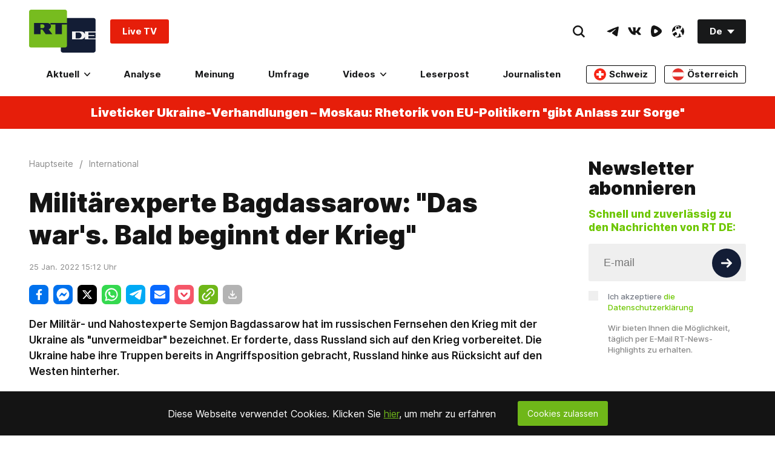

--- FILE ---
content_type: application/javascript; charset=UTF-8
request_url: https://www.podbean.com/cdn-cgi/challenge-platform/h/b/scripts/jsd/13c98df4ef2d/main.js?
body_size: 4440
content:
window._cf_chl_opt={VnHPF6:'b'};~function(v,O,d,N,Q,a,A,e){v=V,function(h,z,Sy,o,k,D){for(Sy={h:251,z:265,k:252,D:288,i:239,W:284,Z:306,Y:320,I:299,P:341,g:279},o=V,k=h();!![];)try{if(D=-parseInt(o(Sy.h))/1+parseInt(o(Sy.z))/2+-parseInt(o(Sy.k))/3+-parseInt(o(Sy.D))/4*(parseInt(o(Sy.i))/5)+-parseInt(o(Sy.W))/6*(-parseInt(o(Sy.Z))/7)+-parseInt(o(Sy.Y))/8*(parseInt(o(Sy.I))/9)+-parseInt(o(Sy.P))/10*(-parseInt(o(Sy.g))/11),z===D)break;else k.push(k.shift())}catch(i){k.push(k.shift())}}(S,427331),O=this||self,d=O[v(254)],N={},N[v(236)]='o',N[v(296)]='s',N[v(256)]='u',N[v(312)]='z',N[v(271)]='n',N[v(241)]='I',N[v(289)]='b',Q=N,O[v(267)]=function(h,z,D,i,SI,SY,SZ,SV,Z,Y,I,P,g,T){if(SI={h:297,z:243,k:245,D:243,i:268,W:238,Z:345,Y:325,I:282,P:247,g:307,T:315},SY={h:321,z:247,k:261},SZ={h:337,z:309,k:263,D:258},SV=v,null===z||void 0===z)return i;for(Z=x(z),h[SV(SI.h)][SV(SI.z)]&&(Z=Z[SV(SI.k)](h[SV(SI.h)][SV(SI.D)](z))),Z=h[SV(SI.i)][SV(SI.W)]&&h[SV(SI.Z)]?h[SV(SI.i)][SV(SI.W)](new h[(SV(SI.Z))](Z)):function(K,Sh,G){for(Sh=SV,K[Sh(SY.h)](),G=0;G<K[Sh(SY.z)];K[G]===K[G+1]?K[Sh(SY.k)](G+1,1):G+=1);return K}(Z),Y='nAsAaAb'.split('A'),Y=Y[SV(SI.Y)][SV(SI.I)](Y),I=0;I<Z[SV(SI.P)];P=Z[I],g=j(h,z,P),Y(g)?(T='s'===g&&!h[SV(SI.g)](z[P]),SV(SI.T)===D+P?W(D+P,g):T||W(D+P,z[P])):W(D+P,g),I++);return i;function W(K,G,SS){SS=V,Object[SS(SZ.h)][SS(SZ.z)][SS(SZ.k)](i,G)||(i[G]=[]),i[G][SS(SZ.D)](K)}},a=v(278)[v(266)](';'),A=a[v(325)][v(282)](a),O[v(294)]=function(h,z,Sg,Sz,k,D,i,W){for(Sg={h:285,z:247,k:346,D:258,i:246},Sz=v,k=Object[Sz(Sg.h)](z),D=0;D<k[Sz(Sg.z)];D++)if(i=k[D],i==='f'&&(i='N'),h[i]){for(W=0;W<z[k[D]][Sz(Sg.z)];-1===h[i][Sz(Sg.k)](z[k[D]][W])&&(A(z[k[D]][W])||h[i][Sz(Sg.D)]('o.'+z[k[D]][W])),W++);}else h[i]=z[k[D]][Sz(Sg.i)](function(Z){return'o.'+Z})},e=function(SR,Sm,SB,SG,ST,Sl,z,k,D){return SR={h:336,z:343},Sm={h:234,z:258,k:234,D:234,i:269,W:234,Z:316},SB={h:247},SG={h:247,z:316,k:337,D:309,i:263,W:337,Z:309,Y:263,I:337,P:309,g:263,T:329,K:258,G:329,U:258,B:329,m:258,R:234,f:258,M:234,H:329,s:258,F:258,L:258,SU:234,SB:258,Sm:269},ST={h:287,z:316},Sl=v,z=String[Sl(SR.h)],k={'h':function(i){return null==i?'':k.g(i,6,function(W,SO){return SO=V,SO(ST.h)[SO(ST.z)](W)})},'g':function(i,W,Z,Sd,Y,I,P,T,K,G,U,B,R,M,H,s,F,L){if(Sd=Sl,null==i)return'';for(I={},P={},T='',K=2,G=3,U=2,B=[],R=0,M=0,H=0;H<i[Sd(SG.h)];H+=1)if(s=i[Sd(SG.z)](H),Object[Sd(SG.k)][Sd(SG.D)][Sd(SG.i)](I,s)||(I[s]=G++,P[s]=!0),F=T+s,Object[Sd(SG.W)][Sd(SG.Z)][Sd(SG.Y)](I,F))T=F;else{if(Object[Sd(SG.I)][Sd(SG.P)][Sd(SG.g)](P,T)){if(256>T[Sd(SG.T)](0)){for(Y=0;Y<U;R<<=1,W-1==M?(M=0,B[Sd(SG.K)](Z(R)),R=0):M++,Y++);for(L=T[Sd(SG.G)](0),Y=0;8>Y;R=R<<1|1&L,W-1==M?(M=0,B[Sd(SG.K)](Z(R)),R=0):M++,L>>=1,Y++);}else{for(L=1,Y=0;Y<U;R=R<<1|L,M==W-1?(M=0,B[Sd(SG.U)](Z(R)),R=0):M++,L=0,Y++);for(L=T[Sd(SG.B)](0),Y=0;16>Y;R=1&L|R<<1,M==W-1?(M=0,B[Sd(SG.m)](Z(R)),R=0):M++,L>>=1,Y++);}K--,0==K&&(K=Math[Sd(SG.R)](2,U),U++),delete P[T]}else for(L=I[T],Y=0;Y<U;R=1.06&L|R<<1.95,M==W-1?(M=0,B[Sd(SG.f)](Z(R)),R=0):M++,L>>=1,Y++);T=(K--,K==0&&(K=Math[Sd(SG.M)](2,U),U++),I[F]=G++,String(s))}if(T!==''){if(Object[Sd(SG.W)][Sd(SG.Z)][Sd(SG.Y)](P,T)){if(256>T[Sd(SG.H)](0)){for(Y=0;Y<U;R<<=1,W-1==M?(M=0,B[Sd(SG.f)](Z(R)),R=0):M++,Y++);for(L=T[Sd(SG.T)](0),Y=0;8>Y;R=R<<1|L&1,M==W-1?(M=0,B[Sd(SG.s)](Z(R)),R=0):M++,L>>=1,Y++);}else{for(L=1,Y=0;Y<U;R=L|R<<1,M==W-1?(M=0,B[Sd(SG.F)](Z(R)),R=0):M++,L=0,Y++);for(L=T[Sd(SG.G)](0),Y=0;16>Y;R=1.83&L|R<<1.62,W-1==M?(M=0,B[Sd(SG.L)](Z(R)),R=0):M++,L>>=1,Y++);}K--,0==K&&(K=Math[Sd(SG.SU)](2,U),U++),delete P[T]}else for(L=I[T],Y=0;Y<U;R=R<<1|1&L,M==W-1?(M=0,B[Sd(SG.L)](Z(R)),R=0):M++,L>>=1,Y++);K--,K==0&&U++}for(L=2,Y=0;Y<U;R=1&L|R<<1.89,W-1==M?(M=0,B[Sd(SG.SB)](Z(R)),R=0):M++,L>>=1,Y++);for(;;)if(R<<=1,M==W-1){B[Sd(SG.SB)](Z(R));break}else M++;return B[Sd(SG.Sm)]('')},'j':function(i,SU,Sr){return SU={h:329},Sr=Sl,i==null?'':i==''?null:k.i(i[Sr(SB.h)],32768,function(W,Sn){return Sn=Sr,i[Sn(SU.h)](W)})},'i':function(i,W,Z,SJ,Y,I,P,T,K,G,U,B,R,M,H,s,L,F){for(SJ=Sl,Y=[],I=4,P=4,T=3,K=[],B=Z(0),R=W,M=1,G=0;3>G;Y[G]=G,G+=1);for(H=0,s=Math[SJ(Sm.h)](2,2),U=1;s!=U;F=R&B,R>>=1,R==0&&(R=W,B=Z(M++)),H|=U*(0<F?1:0),U<<=1);switch(H){case 0:for(H=0,s=Math[SJ(Sm.h)](2,8),U=1;U!=s;F=R&B,R>>=1,R==0&&(R=W,B=Z(M++)),H|=U*(0<F?1:0),U<<=1);L=z(H);break;case 1:for(H=0,s=Math[SJ(Sm.h)](2,16),U=1;U!=s;F=R&B,R>>=1,R==0&&(R=W,B=Z(M++)),H|=(0<F?1:0)*U,U<<=1);L=z(H);break;case 2:return''}for(G=Y[3]=L,K[SJ(Sm.z)](L);;){if(M>i)return'';for(H=0,s=Math[SJ(Sm.h)](2,T),U=1;s!=U;F=R&B,R>>=1,0==R&&(R=W,B=Z(M++)),H|=U*(0<F?1:0),U<<=1);switch(L=H){case 0:for(H=0,s=Math[SJ(Sm.k)](2,8),U=1;s!=U;F=B&R,R>>=1,R==0&&(R=W,B=Z(M++)),H|=(0<F?1:0)*U,U<<=1);Y[P++]=z(H),L=P-1,I--;break;case 1:for(H=0,s=Math[SJ(Sm.D)](2,16),U=1;U!=s;F=R&B,R>>=1,0==R&&(R=W,B=Z(M++)),H|=(0<F?1:0)*U,U<<=1);Y[P++]=z(H),L=P-1,I--;break;case 2:return K[SJ(Sm.i)]('')}if(0==I&&(I=Math[SJ(Sm.W)](2,T),T++),Y[L])L=Y[L];else if(L===P)L=G+G[SJ(Sm.Z)](0);else return null;K[SJ(Sm.z)](L),Y[P++]=G+L[SJ(Sm.Z)](0),I--,G=L,I==0&&(I=Math[SJ(Sm.h)](2,T),T++)}}},D={},D[Sl(SR.z)]=k.h,D}(),E();function C(k,D,Ss,SQ,i,W,Z){if(Ss={h:262,z:272,k:237,D:242,i:248,W:305,Z:276,Y:257,I:242,P:248,g:339,T:277,K:257},SQ=v,i=SQ(Ss.h),!k[SQ(Ss.z)])return;D===SQ(Ss.k)?(W={},W[SQ(Ss.D)]=i,W[SQ(Ss.i)]=k.r,W[SQ(Ss.W)]=SQ(Ss.k),O[SQ(Ss.Z)][SQ(Ss.Y)](W,'*')):(Z={},Z[SQ(Ss.I)]=i,Z[SQ(Ss.P)]=k.r,Z[SQ(Ss.W)]=SQ(Ss.g),Z[SQ(Ss.T)]=D,O[SQ(Ss.Z)][SQ(Ss.K)](Z,'*'))}function j(h,z,k,Si,S8,D){S8=(Si={h:250,z:268,k:323,D:268,i:274},v);try{return z[k][S8(Si.h)](function(){}),'p'}catch(i){}try{if(null==z[k])return z[k]===void 0?'u':'x'}catch(W){return'i'}return h[S8(Si.z)][S8(Si.k)](z[k])?'a':z[k]===h[S8(Si.D)]?'p5':z[k]===!0?'T':z[k]===!1?'F':(D=typeof z[k],S8(Si.i)==D?y(h,z[k])?'N':'f':Q[D]||'?')}function X(h,z,Sb,St,SA,Sa,S2,k,D){Sb={h:344,z:231,k:311,D:298,i:303,W:319,Z:335,Y:280,I:272,P:334,g:259,T:273,K:293,G:342,U:343,B:331},St={h:260},SA={h:270,z:270,k:237,D:340},Sa={h:334},S2=v,k=O[S2(Sb.h)],D=new O[(S2(Sb.z))](),D[S2(Sb.k)](S2(Sb.D),S2(Sb.i)+O[S2(Sb.W)][S2(Sb.Z)]+S2(Sb.Y)+k.r),k[S2(Sb.I)]&&(D[S2(Sb.P)]=5e3,D[S2(Sb.g)]=function(S3){S3=S2,z(S3(Sa.h))}),D[S2(Sb.T)]=function(S4){S4=S2,D[S4(SA.h)]>=200&&D[S4(SA.z)]<300?z(S4(SA.k)):z(S4(SA.D)+D[S4(SA.z)])},D[S2(Sb.K)]=function(S5){S5=S2,z(S5(St.h))},D[S2(Sb.G)](e[S2(Sb.U)](JSON[S2(Sb.B)](h)))}function E(SH,SM,Sq,SX,h,z,k,D,i){if(SH={h:344,z:272,k:300,D:308,i:302,W:240,Z:233,Y:233},SM={h:300,z:308,k:233},Sq={h:333},SX=v,h=O[SX(SH.h)],!h)return;if(!J())return;(z=![],k=h[SX(SH.z)]===!![],D=function(Sc,W){if(Sc=SX,!z){if(z=!![],!J())return;W=b(),X(W.r,function(Z){C(h,Z)}),W.e&&c(Sc(Sq.h),W.e)}},d[SX(SH.k)]!==SX(SH.D))?D():O[SX(SH.i)]?d[SX(SH.i)](SX(SH.W),D):(i=d[SX(SH.Z)]||function(){},d[SX(SH.Y)]=function(SN){SN=SX,i(),d[SN(SM.h)]!==SN(SM.z)&&(d[SN(SM.k)]=i,D())})}function y(h,z,SC,S7){return SC={h:347,z:347,k:337,D:304,i:263,W:346,Z:249},S7=v,z instanceof h[S7(SC.h)]&&0<h[S7(SC.z)][S7(SC.k)][S7(SC.D)][S7(SC.i)](z)[S7(SC.W)](S7(SC.Z))}function x(h,SW,S9,z){for(SW={h:245,z:285,k:310},S9=v,z=[];h!==null;z=z[S9(SW.h)](Object[S9(SW.z)](h)),h=Object[S9(SW.k)](h));return z}function c(D,i,SE,S6,W,Z,Y,I,P,g,T,K){if(SE={h:281,z:339,k:344,D:303,i:319,W:335,Z:286,Y:314,I:231,P:311,g:298,T:334,K:259,G:295,U:319,B:322,m:264,R:319,f:349,M:301,H:235,s:318,F:275,L:324,SC:330,SD:242,Si:290,SW:342,SZ:343},S6=v,!n(.01))return![];Z=(W={},W[S6(SE.h)]=D,W[S6(SE.z)]=i,W);try{Y=O[S6(SE.k)],I=S6(SE.D)+O[S6(SE.i)][S6(SE.W)]+S6(SE.Z)+Y.r+S6(SE.Y),P=new O[(S6(SE.I))](),P[S6(SE.P)](S6(SE.g),I),P[S6(SE.T)]=2500,P[S6(SE.K)]=function(){},g={},g[S6(SE.G)]=O[S6(SE.U)][S6(SE.B)],g[S6(SE.m)]=O[S6(SE.R)][S6(SE.f)],g[S6(SE.M)]=O[S6(SE.R)][S6(SE.H)],g[S6(SE.s)]=O[S6(SE.R)][S6(SE.F)],T=g,K={},K[S6(SE.L)]=Z,K[S6(SE.SC)]=T,K[S6(SE.SD)]=S6(SE.Si),P[S6(SE.SW)](e[S6(SE.SZ)](K))}catch(G){}}function b(Su,Sk,k,D,i,W,Z){Sk=(Su={h:338,z:332,k:313,D:326,i:292,W:348,Z:328,Y:255,I:283,P:317,g:291,T:348,K:253},v);try{return k=d[Sk(Su.h)](Sk(Su.z)),k[Sk(Su.k)]=Sk(Su.D),k[Sk(Su.i)]='-1',d[Sk(Su.W)][Sk(Su.Z)](k),D=k[Sk(Su.Y)],i={},i=BAnB4(D,D,'',i),i=BAnB4(D,D[Sk(Su.I)]||D[Sk(Su.P)],'n.',i),i=BAnB4(D,k[Sk(Su.g)],'d.',i),d[Sk(Su.T)][Sk(Su.K)](k),W={},W.r=i,W.e=null,W}catch(Y){return Z={},Z.r={},Z.e=Y,Z}}function S(SF){return SF='getOwnPropertyNames,random,concat,map,length,sid,[native code],catch,562102drHUQY,1666989jXaDqE,removeChild,document,contentWindow,undefined,postMessage,push,ontimeout,xhr-error,splice,cloudflare-invisible,call,chlApiUrl,559454yXXNjX,split,BAnB4,Array,join,status,number,api,onload,function,mAxV0,parent,detail,_cf_chl_opt;WVJdi2;tGfE6;eHFr4;rZpcH7;DMab5;uBWD2;TZOO6;NFIEc5;SBead5;rNss8;ssnu4;WlNXb1;QNPd6;BAnB4;Jxahl3;fLDZ5;fAvt5,198PFNSCY,/jsd/oneshot/13c98df4ef2d/0.38538761425101736:1764241853:npttsUnC77REXhCV0FdBCU5MOQkeYfVTy5MoTsX3fbc/,msg,bind,clientInformation,15432SXOVGj,keys,/b/ov1/0.38538761425101736:1764241853:npttsUnC77REXhCV0FdBCU5MOQkeYfVTy5MoTsX3fbc/,lrbJy$OTCX2sYnEtwNhpG3eLk+Dv47BdK0HamZqj5PRWioF8VuxIgcQMUAz-1S96f,28TSWkPZ,boolean,jsd,contentDocument,tabIndex,onerror,Jxahl3,chlApiSitekey,string,Object,POST,367326OPIOjm,readyState,chlApiRumWidgetAgeMs,addEventListener,/cdn-cgi/challenge-platform/h/,toString,event,1841kyCUUn,isNaN,loading,hasOwnProperty,getPrototypeOf,open,symbol,style,/invisible/jsd,d.cookie,charAt,navigator,chlApiClientVersion,_cf_chl_opt,40WEpnDB,sort,wfJU3,isArray,errorInfoObject,includes,display: none,floor,appendChild,charCodeAt,chctx,stringify,iframe,error on cf_chl_props,timeout,VnHPF6,fromCharCode,prototype,createElement,error,http-code:,658020hNNrej,send,ZoQUBjVLkl,__CF$cv$params,Set,indexOf,Function,body,NUDr6,XMLHttpRequest,now,onreadystatechange,pow,BHcSU3,object,success,from,279595UnwIUx,DOMContentLoaded,bigint,source'.split(','),S=function(){return SF},S()}function J(Sx,S1,h,z,k,D){return Sx={h:344,z:327,k:327,D:232},S1=v,h=O[S1(Sx.h)],z=3600,k=Math[S1(Sx.z)](+atob(h.t)),D=Math[S1(Sx.k)](Date[S1(Sx.D)]()/1e3),D-k>z?![]:!![]}function V(h,z,k){return k=S(),V=function(l,O,d){return l=l-231,d=k[l],d},V(h,z)}function n(h,Sj,S0){return Sj={h:244},S0=v,Math[S0(Sj.h)]()<h}}()

--- FILE ---
content_type: application/javascript; charset=UTF-8
request_url: https://rumble.com/cdn-cgi/challenge-platform/h/b/scripts/jsd/13c98df4ef2d/main.js?
body_size: 4392
content:
window._cf_chl_opt={VnHPF6:'b'};~function(v,O,d,N,Q,a,A,e){v=V,function(h,z,Sy,o,k,D){for(Sy={h:486,z:544,k:516,D:535,i:551,W:465,Z:556,Y:501,I:499,P:479,g:511},o=V,k=h();!![];)try{if(D=parseInt(o(Sy.h))/1*(parseInt(o(Sy.z))/2)+parseInt(o(Sy.k))/3+-parseInt(o(Sy.D))/4*(parseInt(o(Sy.i))/5)+-parseInt(o(Sy.W))/6*(parseInt(o(Sy.Z))/7)+-parseInt(o(Sy.Y))/8+-parseInt(o(Sy.I))/9+parseInt(o(Sy.P))/10*(-parseInt(o(Sy.g))/11),z===D)break;else k.push(k.shift())}catch(i){k.push(k.shift())}}(S,848084),O=this||self,d=O[v(474)],N={},N[v(480)]='o',N[v(555)]='s',N[v(510)]='u',N[v(527)]='z',N[v(470)]='n',N[v(459)]='I',N[v(473)]='b',Q=N,O[v(552)]=function(h,z,D,i,SI,SY,SZ,SV,Z,Y,I,P,g,T){if(SI={h:457,z:492,k:526,D:513,i:533,W:484,Z:533,Y:542,I:481,P:540,g:471,T:515},SY={h:509,z:540,k:460},SZ={h:508,z:532,k:557,D:545},SV=v,null===z||void 0===z)return i;for(Z=x(z),h[SV(SI.h)][SV(SI.z)]&&(Z=Z[SV(SI.k)](h[SV(SI.h)][SV(SI.z)](z))),Z=h[SV(SI.D)][SV(SI.i)]&&h[SV(SI.W)]?h[SV(SI.D)][SV(SI.Z)](new h[(SV(SI.W))](Z)):function(K,Sh,G){for(Sh=SV,K[Sh(SY.h)](),G=0;G<K[Sh(SY.z)];K[G+1]===K[G]?K[Sh(SY.k)](G+1,1):G+=1);return K}(Z),Y='nAsAaAb'.split('A'),Y=Y[SV(SI.Y)][SV(SI.I)](Y),I=0;I<Z[SV(SI.P)];P=Z[I],g=j(h,z,P),Y(g)?(T='s'===g&&!h[SV(SI.g)](z[P]),SV(SI.T)===D+P?W(D+P,g):T||W(D+P,z[P])):W(D+P,g),I++);return i;function W(K,G,SS){SS=V,Object[SS(SZ.h)][SS(SZ.z)][SS(SZ.k)](i,G)||(i[G]=[]),i[G][SS(SZ.D)](K)}},a=v(500)[v(450)](';'),A=a[v(542)][v(481)](a),O[v(520)]=function(h,z,Sg,Sz,k,D,i,W){for(Sg={h:547,z:540,k:540,D:530,i:545,W:546},Sz=v,k=Object[Sz(Sg.h)](z),D=0;D<k[Sz(Sg.z)];D++)if(i=k[D],'f'===i&&(i='N'),h[i]){for(W=0;W<z[k[D]][Sz(Sg.k)];-1===h[i][Sz(Sg.D)](z[k[D]][W])&&(A(z[k[D]][W])||h[i][Sz(Sg.i)]('o.'+z[k[D]][W])),W++);}else h[i]=z[k[D]][Sz(Sg.W)](function(Z){return'o.'+Z})},e=function(SR,Sm,SB,SU,SG,Sl,z,k,D){return SR={h:524,z:469},Sm={h:490,z:490,k:490,D:545,i:490,W:506,Z:489,Y:545,I:490},SB={h:540},SU={h:517},SG={h:540,z:489,k:508,D:532,i:557,W:508,Z:532,Y:557,I:517,P:545,g:545,T:490,K:508,G:517,U:545,B:506},Sl=v,z=String[Sl(SR.h)],k={'h':function(i,ST){return ST={h:563,z:489},i==null?'':k.g(i,6,function(W,SO){return SO=V,SO(ST.h)[SO(ST.z)](W)})},'g':function(i,W,Z,Sd,Y,I,P,T,K,G,U,B,R,M,H,s,F,L){if(Sd=Sl,i==null)return'';for(I={},P={},T='',K=2,G=3,U=2,B=[],R=0,M=0,H=0;H<i[Sd(SG.h)];H+=1)if(s=i[Sd(SG.z)](H),Object[Sd(SG.k)][Sd(SG.D)][Sd(SG.i)](I,s)||(I[s]=G++,P[s]=!0),F=T+s,Object[Sd(SG.k)][Sd(SG.D)][Sd(SG.i)](I,F))T=F;else{if(Object[Sd(SG.W)][Sd(SG.Z)][Sd(SG.Y)](P,T)){if(256>T[Sd(SG.I)](0)){for(Y=0;Y<U;R<<=1,M==W-1?(M=0,B[Sd(SG.P)](Z(R)),R=0):M++,Y++);for(L=T[Sd(SG.I)](0),Y=0;8>Y;R=R<<1.36|L&1.06,M==W-1?(M=0,B[Sd(SG.P)](Z(R)),R=0):M++,L>>=1,Y++);}else{for(L=1,Y=0;Y<U;R=L|R<<1.05,M==W-1?(M=0,B[Sd(SG.P)](Z(R)),R=0):M++,L=0,Y++);for(L=T[Sd(SG.I)](0),Y=0;16>Y;R=R<<1|L&1,W-1==M?(M=0,B[Sd(SG.g)](Z(R)),R=0):M++,L>>=1,Y++);}K--,0==K&&(K=Math[Sd(SG.T)](2,U),U++),delete P[T]}else for(L=I[T],Y=0;Y<U;R=1.61&L|R<<1.43,W-1==M?(M=0,B[Sd(SG.g)](Z(R)),R=0):M++,L>>=1,Y++);T=(K--,K==0&&(K=Math[Sd(SG.T)](2,U),U++),I[F]=G++,String(s))}if(T!==''){if(Object[Sd(SG.K)][Sd(SG.Z)][Sd(SG.i)](P,T)){if(256>T[Sd(SG.I)](0)){for(Y=0;Y<U;R<<=1,W-1==M?(M=0,B[Sd(SG.g)](Z(R)),R=0):M++,Y++);for(L=T[Sd(SG.G)](0),Y=0;8>Y;R=R<<1|L&1,M==W-1?(M=0,B[Sd(SG.g)](Z(R)),R=0):M++,L>>=1,Y++);}else{for(L=1,Y=0;Y<U;R=R<<1.58|L,W-1==M?(M=0,B[Sd(SG.P)](Z(R)),R=0):M++,L=0,Y++);for(L=T[Sd(SG.I)](0),Y=0;16>Y;R=1.76&L|R<<1.99,M==W-1?(M=0,B[Sd(SG.U)](Z(R)),R=0):M++,L>>=1,Y++);}K--,K==0&&(K=Math[Sd(SG.T)](2,U),U++),delete P[T]}else for(L=I[T],Y=0;Y<U;R=L&1.4|R<<1,M==W-1?(M=0,B[Sd(SG.U)](Z(R)),R=0):M++,L>>=1,Y++);K--,0==K&&U++}for(L=2,Y=0;Y<U;R=R<<1.5|1&L,M==W-1?(M=0,B[Sd(SG.P)](Z(R)),R=0):M++,L>>=1,Y++);for(;;)if(R<<=1,W-1==M){B[Sd(SG.P)](Z(R));break}else M++;return B[Sd(SG.B)]('')},'j':function(i,Sr){return Sr=Sl,i==null?'':i==''?null:k.i(i[Sr(SB.h)],32768,function(W,Sn){return Sn=Sr,i[Sn(SU.h)](W)})},'i':function(i,W,Z,SJ,Y,I,P,T,K,G,U,B,R,M,H,s,L,F){for(SJ=Sl,Y=[],I=4,P=4,T=3,K=[],B=Z(0),R=W,M=1,G=0;3>G;Y[G]=G,G+=1);for(H=0,s=Math[SJ(Sm.h)](2,2),U=1;s!=U;F=B&R,R>>=1,0==R&&(R=W,B=Z(M++)),H|=(0<F?1:0)*U,U<<=1);switch(H){case 0:for(H=0,s=Math[SJ(Sm.z)](2,8),U=1;s!=U;F=R&B,R>>=1,R==0&&(R=W,B=Z(M++)),H|=U*(0<F?1:0),U<<=1);L=z(H);break;case 1:for(H=0,s=Math[SJ(Sm.k)](2,16),U=1;U!=s;F=R&B,R>>=1,R==0&&(R=W,B=Z(M++)),H|=U*(0<F?1:0),U<<=1);L=z(H);break;case 2:return''}for(G=Y[3]=L,K[SJ(Sm.D)](L);;){if(M>i)return'';for(H=0,s=Math[SJ(Sm.k)](2,T),U=1;U!=s;F=B&R,R>>=1,0==R&&(R=W,B=Z(M++)),H|=U*(0<F?1:0),U<<=1);switch(L=H){case 0:for(H=0,s=Math[SJ(Sm.k)](2,8),U=1;s!=U;F=R&B,R>>=1,0==R&&(R=W,B=Z(M++)),H|=(0<F?1:0)*U,U<<=1);Y[P++]=z(H),L=P-1,I--;break;case 1:for(H=0,s=Math[SJ(Sm.i)](2,16),U=1;U!=s;F=B&R,R>>=1,R==0&&(R=W,B=Z(M++)),H|=(0<F?1:0)*U,U<<=1);Y[P++]=z(H),L=P-1,I--;break;case 2:return K[SJ(Sm.W)]('')}if(I==0&&(I=Math[SJ(Sm.k)](2,T),T++),Y[L])L=Y[L];else if(P===L)L=G+G[SJ(Sm.Z)](0);else return null;K[SJ(Sm.Y)](L),Y[P++]=G+L[SJ(Sm.Z)](0),I--,G=L,I==0&&(I=Math[SJ(Sm.I)](2,T),T++)}}},D={},D[Sl(SR.z)]=k.h,D}(),E();function J(Sx,S1,h,z,k,D){return Sx={h:454,z:467,k:487},S1=v,h=O[S1(Sx.h)],z=3600,k=Math[S1(Sx.z)](+atob(h.t)),D=Math[S1(Sx.z)](Date[S1(Sx.k)]()/1e3),D-k>z?![]:!![]}function n(h,Sj,S0){return Sj={h:548},S0=v,Math[S0(Sj.h)]()<h}function V(h,z,k){return k=S(),V=function(l,O,d){return l=l-447,d=k[l],d},V(h,z)}function x(h,SW,S9,z){for(SW={h:526,z:547,k:531},S9=v,z=[];h!==null;z=z[S9(SW.h)](Object[S9(SW.z)](h)),h=Object[S9(SW.k)](h));return z}function c(D,i,SE,S6,W,Z,Y,I,P,g,T,K){if(SE={h:528,z:462,k:454,D:525,i:539,W:521,Z:558,Y:488,I:562,P:463,g:478,T:458,K:477,G:534,U:483,B:503,m:560,R:452,f:539,M:502,H:554,s:539,F:522,L:514,SC:494,SD:519,Si:537,SW:472,SZ:469},S6=v,!n(.01))return![];Z=(W={},W[S6(SE.h)]=D,W[S6(SE.z)]=i,W);try{Y=O[S6(SE.k)],I=S6(SE.D)+O[S6(SE.i)][S6(SE.W)]+S6(SE.Z)+Y.r+S6(SE.Y),P=new O[(S6(SE.I))](),P[S6(SE.P)](S6(SE.g),I),P[S6(SE.T)]=2500,P[S6(SE.K)]=function(){},g={},g[S6(SE.G)]=O[S6(SE.i)][S6(SE.U)],g[S6(SE.B)]=O[S6(SE.i)][S6(SE.m)],g[S6(SE.R)]=O[S6(SE.f)][S6(SE.M)],g[S6(SE.H)]=O[S6(SE.s)][S6(SE.F)],T=g,K={},K[S6(SE.L)]=Z,K[S6(SE.SC)]=T,K[S6(SE.SD)]=S6(SE.Si),P[S6(SE.SW)](e[S6(SE.SZ)](K))}catch(G){}}function C(k,D,Ss,SQ,i,W,Z){if(Ss={h:495,z:448,k:504,D:519,i:523,W:451,Z:504,Y:518,I:485,P:451,g:462,T:449,K:518},SQ=v,i=SQ(Ss.h),!k[SQ(Ss.z)])return;D===SQ(Ss.k)?(W={},W[SQ(Ss.D)]=i,W[SQ(Ss.i)]=k.r,W[SQ(Ss.W)]=SQ(Ss.Z),O[SQ(Ss.Y)][SQ(Ss.I)](W,'*')):(Z={},Z[SQ(Ss.D)]=i,Z[SQ(Ss.i)]=k.r,Z[SQ(Ss.P)]=SQ(Ss.g),Z[SQ(Ss.T)]=D,O[SQ(Ss.K)][SQ(Ss.I)](Z,'*'))}function X(h,z,Sb,St,SA,Sa,S2,k,D){Sb={h:454,z:562,k:463,D:478,i:525,W:539,Z:521,Y:550,I:448,P:458,g:477,T:512,K:497,G:472,U:469,B:455},St={h:549},SA={h:561,z:561,k:504,D:496,i:561},Sa={h:458},S2=v,k=O[S2(Sb.h)],D=new O[(S2(Sb.z))](),D[S2(Sb.k)](S2(Sb.D),S2(Sb.i)+O[S2(Sb.W)][S2(Sb.Z)]+S2(Sb.Y)+k.r),k[S2(Sb.I)]&&(D[S2(Sb.P)]=5e3,D[S2(Sb.g)]=function(S3){S3=S2,z(S3(Sa.h))}),D[S2(Sb.T)]=function(S4){S4=S2,D[S4(SA.h)]>=200&&D[S4(SA.z)]<300?z(S4(SA.k)):z(S4(SA.D)+D[S4(SA.i)])},D[S2(Sb.K)]=function(S5){S5=S2,z(S5(St.h))},D[S2(Sb.G)](e[S2(Sb.U)](JSON[S2(Sb.B)](h)))}function y(h,z,SC,S7){return SC={h:507,z:508,k:453,D:557,i:530,W:466},S7=v,z instanceof h[S7(SC.h)]&&0<h[S7(SC.h)][S7(SC.z)][S7(SC.k)][S7(SC.D)](z)[S7(SC.i)](S7(SC.W))}function j(h,z,k,Si,S8,D){S8=(Si={h:482,z:513,k:536,D:513,i:505},v);try{return z[k][S8(Si.h)](function(){}),'p'}catch(i){}try{if(null==z[k])return z[k]===void 0?'u':'x'}catch(W){return'i'}return h[S8(Si.z)][S8(Si.k)](z[k])?'a':z[k]===h[S8(Si.D)]?'p5':z[k]===!0?'T':z[k]===!1?'F':(D=typeof z[k],S8(Si.i)==D?y(h,z[k])?'N':'f':Q[D]||'?')}function b(Su,Sk,k,D,i,W,Z){Sk=(Su={h:559,z:468,k:447,D:491,i:565,W:564,Z:553,Y:493,I:498,P:476,g:464,T:564,K:541},v);try{return k=d[Sk(Su.h)](Sk(Su.z)),k[Sk(Su.k)]=Sk(Su.D),k[Sk(Su.i)]='-1',d[Sk(Su.W)][Sk(Su.Z)](k),D=k[Sk(Su.Y)],i={},i=BAnB4(D,D,'',i),i=BAnB4(D,D[Sk(Su.I)]||D[Sk(Su.P)],'n.',i),i=BAnB4(D,k[Sk(Su.g)],'d.',i),d[Sk(Su.T)][Sk(Su.K)](k),W={},W.r=i,W.e=null,W}catch(Y){return Z={},Z.r={},Z.e=Y,Z}}function E(SH,SM,Sq,SX,h,z,k,D,i){if(SH={h:454,z:448,k:475,D:543,i:529,W:529,Z:538,Y:461},SM={h:475,z:543,k:461},Sq={h:456},SX=v,h=O[SX(SH.h)],!h)return;if(!J())return;(z=![],k=h[SX(SH.z)]===!![],D=function(Sc,W){if(Sc=SX,!z){if(z=!![],!J())return;W=b(),X(W.r,function(Z){C(h,Z)}),W.e&&c(Sc(Sq.h),W.e)}},d[SX(SH.k)]!==SX(SH.D))?D():O[SX(SH.i)]?d[SX(SH.W)](SX(SH.Z),D):(i=d[SX(SH.Y)]||function(){},d[SX(SH.Y)]=function(SN){SN=SX,i(),d[SN(SM.h)]!==SN(SM.z)&&(d[SN(SM.k)]=i,D())})}function S(SF){return SF='hasOwnProperty,from,chlApiSitekey,8pjeoDS,isArray,jsd,DOMContentLoaded,_cf_chl_opt,length,removeChild,includes,loading,10618FiqugA,push,map,keys,random,xhr-error,/jsd/oneshot/13c98df4ef2d/0.38538761425101736:1764241853:npttsUnC77REXhCV0FdBCU5MOQkeYfVTy5MoTsX3fbc/,2257325rUlBGj,BAnB4,appendChild,chlApiClientVersion,string,63UVJFnM,call,/b/ov1/0.38538761425101736:1764241853:npttsUnC77REXhCV0FdBCU5MOQkeYfVTy5MoTsX3fbc/,createElement,NUDr6,status,XMLHttpRequest,lrbJy$OTCX2sYnEtwNhpG3eLk+Dv47BdK0HamZqj5PRWioF8VuxIgcQMUAz-1S96f,body,tabIndex,style,api,detail,split,event,chlApiRumWidgetAgeMs,toString,__CF$cv$params,stringify,error on cf_chl_props,Object,timeout,bigint,splice,onreadystatechange,error,open,contentDocument,321756fbYPWO,[native code],floor,iframe,ZoQUBjVLkl,number,isNaN,send,boolean,document,readyState,navigator,ontimeout,POST,8830YdNvOm,object,bind,catch,wfJU3,Set,postMessage,251vxZAed,now,/invisible/jsd,charAt,pow,display: none,getOwnPropertyNames,contentWindow,chctx,cloudflare-invisible,http-code:,onerror,clientInformation,3258918MCFSmw,_cf_chl_opt;WVJdi2;tGfE6;eHFr4;rZpcH7;DMab5;uBWD2;TZOO6;NFIEc5;SBead5;rNss8;ssnu4;WlNXb1;QNPd6;BAnB4;Jxahl3;fLDZ5;fAvt5,438512PDKLlP,BHcSU3,chlApiUrl,success,function,join,Function,prototype,sort,undefined,2189naWquz,onload,Array,errorInfoObject,d.cookie,4481166zXhNAd,charCodeAt,parent,source,Jxahl3,VnHPF6,mAxV0,sid,fromCharCode,/cdn-cgi/challenge-platform/h/,concat,symbol,msg,addEventListener,indexOf,getPrototypeOf'.split(','),S=function(){return SF},S()}}()

--- FILE ---
content_type: image/svg+xml
request_url: https://de.russiatoday.com/static/v1/web/media/telegram.c2238ee3.svg
body_size: 80
content:
<svg width="30" height="30" viewBox="0 0 30 30" fill="none" xmlns="http://www.w3.org/2000/svg">
<path d="M15 30C23.2843 30 30 23.2843 30 15C30 6.71573 23.2843 0 15 0C6.71573 0 0 6.71573 0 15C0 23.2843 6.71573 30 15 30Z" fill="url(#paint0_linear)"/>
<path d="M12.25 21.875C11.764 21.875 11.8466 21.6915 11.679 21.2288L10.25 16.5259L21.25 10" fill="#C8DAEA"/>
<path d="M12.25 21.875C12.625 21.875 12.7906 21.7035 13 21.5L15 19.5553L12.5053 18.0509" fill="#A9C9DD"/>
<path d="M12.505 18.0513L18.55 22.5174C19.2398 22.898 19.7376 22.7009 19.9095 21.877L22.3701 10.2816C22.622 9.27165 21.9851 8.8134 21.3251 9.11302L6.87635 14.6844C5.8901 15.08 5.89597 15.6303 6.6966 15.8754L10.4045 17.0328L18.9886 11.6171C19.3938 11.3714 19.7658 11.5034 19.4606 11.7744" fill="url(#paint1_linear)"/>
<defs>
<linearGradient id="paint0_linear" x1="11.265" y1="1.26" x2="3.765" y2="18.75" gradientUnits="userSpaceOnUse">
<stop stop-color="#37AEE2"/>
<stop offset="1" stop-color="#1E96C8"/>
</linearGradient>
<linearGradient id="paint1_linear" x1="12.6489" y1="15.9445" x2="14.921" y2="23.3033" gradientUnits="userSpaceOnUse">
<stop stop-color="#EFF7FC"/>
<stop offset="1" stop-color="white"/>
</linearGradient>
</defs>
</svg>
